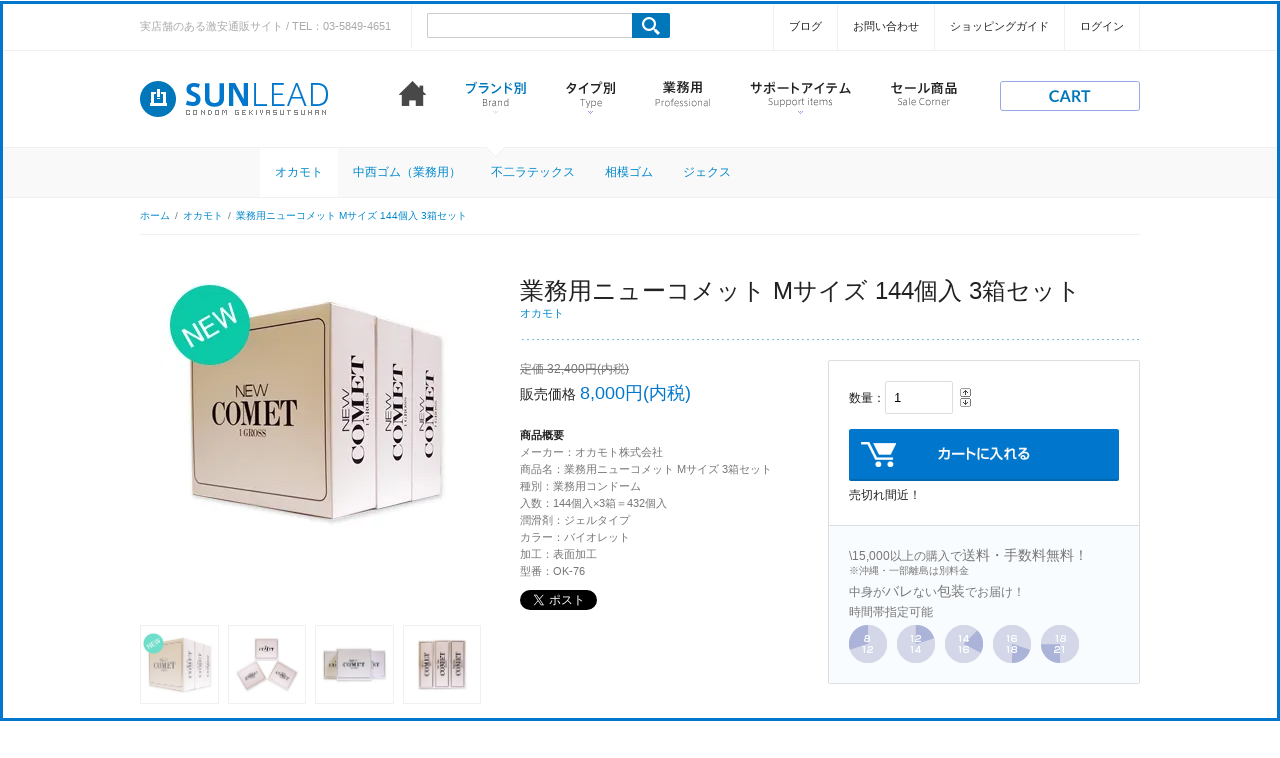

--- FILE ---
content_type: text/html; charset=EUC-JP
request_url: https://www.sunlead11.com/?pid=18926963
body_size: 6948
content:
<!DOCTYPE html PUBLIC "-//W3C//DTD XHTML 1.0 Transitional//EN" "http://www.w3.org/TR/xhtml1/DTD/xhtml1-transitional.dtd">
<html xmlns:og="http://ogp.me/ns#" xmlns:fb="http://www.facebook.com/2008/fbml" xmlns:mixi="http://mixi-platform.com/ns#" xmlns="http://www.w3.org/1999/xhtml" xml:lang="ja" lang="ja" dir="ltr">
<head>
<meta http-equiv="content-type" content="text/html; charset=euc-jp" />
<meta http-equiv="X-UA-Compatible" content="IE=edge,chrome=1" />
<title>業務用ニューコメット Mサイズ 144個入 3箱セット - コンドーム激安通販SUNLEAD</title>
<meta name="Keywords" content="ニューコメット Mサイズ,コンドーム,オカモト,激安,通販,業務用" />
<meta name="Description" content="オンライン通販のコンドーム激安通販SUNLEAD公式サイトなら、業務用ニューコメット Mサイズ 144個入 3箱セットを定価の「75%～80％OFF！！」の激安価格にて販売中。当ショップは実店舗もございますのでどこよりも安く安心してご購入頂けます。" />
<meta name="Author" content="SUNLEAD" />
<meta name="Copyright" content="Copyright 2014 SUNLEAD All rights reserved." />
<meta http-equiv="content-style-type" content="text/css" />
<meta http-equiv="content-script-type" content="text/javascript" />
<link rel="stylesheet" href="https://img12.shop-pro.jp/PA01063/129/css/10/index.css?cmsp_timestamp=20250818202824" type="text/css" />

<link rel="alternate" type="application/rss+xml" title="rss" href="https://www.sunlead11.com/?mode=rss" />
<link rel="alternate" media="handheld" type="text/html" href="https://www.sunlead11.com/?prid=18926963" />
<link rel="shortcut icon" href="https://img12.shop-pro.jp/PA01063/129/favicon.ico?cmsp_timestamp=20260101182018" />
<script type="text/javascript" src="//ajax.googleapis.com/ajax/libs/jquery/1.7.2/jquery.min.js" ></script>
<meta property="og:title" content="業務用ニューコメット Mサイズ 144個入 3箱セット - コンドーム激安通販SUNLEAD" />
<meta property="og:description" content="オンライン通販のコンドーム激安通販SUNLEAD公式サイトなら、業務用ニューコメット Mサイズ 144個入 3箱セットを定価の「75%～80％OFF！！」の激安価格にて販売中。当ショップは実店舗もございますのでどこよりも安く安心してご購入頂けます。" />
<meta property="og:url" content="https://www.sunlead11.com?pid=18926963" />
<meta property="og:site_name" content="コンドームの激安通販サイト SUNLEAD" />
<meta property="og:image" content="https://img12.shop-pro.jp/PA01063/129/product/18926963.jpg"/>
<meta property="og:type" content="product" />
<meta property="product:price:amount" content="8000" />
<meta property="product:price:currency" content="JPY" />
<meta property="product:product_link" content="https://www.sunlead11.com?pid=18926963" />
<link href="https://plus.google.com/115142140702159851648" rel="publisher" />
<meta name="viewport" content="width=1200, maximum-scale=1.0, user-scalable=yes">
<script>
  var Colorme = {"page":"product","shop":{"account_id":"PA01063129","title":"\u30b3\u30f3\u30c9\u30fc\u30e0\u306e\u6fc0\u5b89\u901a\u8ca9\u30b5\u30a4\u30c8 SUNLEAD"},"basket":{"total_price":0,"items":[]},"customer":{"id":null},"inventory_control":"product","product":{"shop_uid":"PA01063129","id":18926963,"name":"\u696d\u52d9\u7528\u30cb\u30e5\u30fc\u30b3\u30e1\u30c3\u30c8 M\u30b5\u30a4\u30ba 144\u500b\u5165 3\u7bb1\u30bb\u30c3\u30c8","model_number":"OK-76","stock_num":1,"sales_price":8000,"sales_price_including_tax":8000,"variants":[],"category":{"id_big":465387,"id_small":0},"groups":[{"id":1271954}],"members_price":8000,"members_price_including_tax":8000}};

  (function() {
    function insertScriptTags() {
      var scriptTagDetails = [];
      var entry = document.getElementsByTagName('script')[0];

      scriptTagDetails.forEach(function(tagDetail) {
        var script = document.createElement('script');

        script.type = 'text/javascript';
        script.src = tagDetail.src;
        script.async = true;

        if( tagDetail.integrity ) {
          script.integrity = tagDetail.integrity;
          script.setAttribute('crossorigin', 'anonymous');
        }

        entry.parentNode.insertBefore(script, entry);
      })
    }

    window.addEventListener('load', insertScriptTags, false);
  })();
</script>
</head>
<body>
<meta name="colorme-acc-payload" content="?st=1&pt=10029&ut=18926963&at=PA01063129&v=20260120142624&re=&cn=6be2bc6b332bdb42dc76c83d93f9a679" width="1" height="1" alt="" /><script>!function(){"use strict";Array.prototype.slice.call(document.getElementsByTagName("script")).filter((function(t){return t.src&&t.src.match(new RegExp("dist/acc-track.js$"))})).forEach((function(t){return document.body.removeChild(t)})),function t(c){var r=arguments.length>1&&void 0!==arguments[1]?arguments[1]:0;if(!(r>=c.length)){var e=document.createElement("script");e.onerror=function(){return t(c,r+1)},e.src="https://"+c[r]+"/dist/acc-track.js?rev=3",document.body.appendChild(e)}}(["acclog001.shop-pro.jp","acclog002.shop-pro.jp"])}();</script>
<span id="brt"></span>
<span id="brb"></span>
<span id="brl"></span>
<span id="brr"></span>


<div class="outside bdf5" id="tops">
<div id="headT">
<p>実店舗のある激安通販サイト / TEL：03-5849-4651</p>
<ul>
	<li><a href="http://blog.sunlead11.com/">ブログ</a></li>
	<li><a href="https://sunlead.shop-pro.jp/customer/inquiries/new">お問い合わせ</a></li>
	<li><a href="./?mode=f2">ショッピングガイド</a></li>
	<li><a href="https://www.sunlead11.com/?mode=login&shop_back_url=https%3A%2F%2Fwww.sunlead11.com%2F">ログイン</a></li>
</ul>
<form action="" method="GET" id="search"><input type="hidden" name="mode" value="srh" /><input type="text" class="key flat" name="keyword"> <input type="submit" value="検索" class="icon" /></form>
</div>
</div>


<div class="outside2 cf">
<div id="headM">
<h1><a href="./" title="コンドーム激安通販 SUNLEAD">コンドーム激安通販 SUNLEAD</a></h1>
<ul id="gnav">
  <li id="li1"><a href="./" title="ホーム">ホーム</a></li>
  <li id="li2" class="active"><a href="#bxA" title="ブランド別">ブランド別</a><i></i></li>
  <li id="li3"><a href="#bxB" title="タイプ別">タイプ別</a><i></i></li>
  <li id="li4"><a href="./?mode=grp&gid=1271954" title="業務用コンドーム">業務用コンドーム</a></li>
  <li id="li5"><a href="#bxD" title="サポートアイテム">サポートアイテム</a><i></i></li>
  <li id="li6"><a href="./?mode=grp&gid=1013174" title="セール商品">セール商品</a></li>
</ul>
<div class="cart" title="カート"><a href="https://www.sunlead11.com/cart/proxy/basket?shop_id=PA01063129&shop_domain=sunlead11.com">cart</a><span>0 items</span></div>
</div>
</div>

<div id="bxA" class="out bxA">
<div class="mwat">
<ul>
  <li><a href="./?mode=cate&cbid=465387&csid=0" class="current">オカモト</a></li>
  <li><a href="./?mode=cate&cbid=465381&csid=0">中西ゴム（業務用）</a></li>
  <li><a href="./?mode=cate&cbid=465386&csid=0">不二ラテックス</a></li>
  <li><a href="./?mode=cate&cbid=465391&csid=0">相模ゴム</a></li>
  <li><a href="./?mode=cate&cbid=701363&csid=0">ジェクス</a></li>
</ul>
</div>
</div>

<div id="bxB" class="out">
<div class="mwat">
<ul>
	<li><a href="./?mode=grp&gid=997413">薄いコンドーム</a></li>
	<li><a href="./?mode=grp&gid=997506">厚いコンドーム(早漏対応)</a></li>
	<li><a href="./?mode=grp&gid=997508">サイズ別</a></li>
	<li><a href="./?mode=grp&gid=997533">刺激を求める</a></li>
	<li><a href="./?mode=grp&gid=997531">女性に人気</a></li>
	<li><a href="./?mode=grp&gid=76677">まとめ買い</a></li>
</ul>
</div>
</div>

<div id="bxD" class="out">

<div class="mwat">
<ul>
	<li><a href="./?mode=cate&cbid=465393&csid=0">潤滑ゼリー</a></li>
	<li><a href="./?mode=cate&csid=0&cbid=1839417">洗浄アイテム</a></li>
</ul>
</div>
</div>



<div class="box pb20">

<div id="bread" class="mb20"><a href="./">ホーム</a>&ensp;/&ensp;<a href='?mode=cate&cbid=465387&csid=0'>オカモト</a>&ensp;/&ensp;<a href='?pid=18926963'>業務用ニューコメット Mサイズ 144個入 3箱セット</a></div>


<div class="rbx">
<div class="h2bx">
<h2 class="h2">業務用ニューコメット Mサイズ 144個入 3箱セット<br /><a href='?mode=cate&cbid=465387&csid=0' class="fs11">オカモト</a></h2>
</div>


<div id="slbx">
<dl class="dxn">
	<dt>定価 32,400円(内税)</dt>
	<dd>販売価格 <span>8,000円(内税)</span></dd>
</dl>
</div>


<form name="product_form" method="post" action="https://www.sunlead11.com/cart/proxy/basket/items/add">
<div id="ctbx">
<ul>
	<li class="mb15">
	<table>
		<tr>
			<th>数量：<input type="text" name="product_num" value="1" /></th>
			<td><a href="javascript:f_change_num2(document.product_form.product_num,'1',1,1);"><img src="https://img.shop-pro.jp/common/nup.gif"></a><br /><a href="javascript:f_change_num2(document.product_form.product_num,'0',1,1);"><img src="https://img.shop-pro.jp/common/ndown.gif"></a></td>
		</tr>
	</table>
	</li>
	<li><input type="image" src="//img12.shop-pro.jp/PA01063/129/etc/cart1.png" id="li1" class="rp" value="カートへ入れる" /><p class="pt5">売切れ間近！</p>
  <div></div>
  </li>
</ul>
<ul class="op">
	<li class="mb5">\15,000以上の購入で<span>送料・手数料無料！</span><div class="fs10">※沖縄・一部離島は別料金</div></li>
	<li class="mb5">中身が<span>バレ</span>ない<span>包装</span>でお届け！</li>
	<li>時間帯指定可能<p id="icon" title="指定可能時間帯"></p></li>
</ul>
</div>

<input type="hidden" name="user_hash" value="c708bd49d7236341945ee3826dd43314"><input type="hidden" name="members_hash" value="c708bd49d7236341945ee3826dd43314"><input type="hidden" name="shop_id" value="PA01063129"><input type="hidden" name="product_id" value="18926963"><input type="hidden" name="members_id" value=""><input type="hidden" name="back_url" value="https://www.sunlead11.com/?pid=18926963"><input type="hidden" name="reference_token" value="ea832f6c25904c6d9ea538105ae7530a"><input type="hidden" name="shop_domain" value="sunlead11.com">
</form>

</div>


<dl id="gdx">
	<dt><img itemprop="image" src="https://img12.shop-pro.jp/PA01063/129/product/18926963.jpg" width="310" height="310" /></dt>
	<dd><p><a href="https://img12.shop-pro.jp/PA01063/129/product/18926963.jpg"><img itemprop="image" src="https://img12.shop-pro.jp/PA01063/129/product/18926963.jpg" width="67" alt="" /></a></p><span class="fs10 db pt5"></span></dd>
	<dd><p><a href="https://img12.shop-pro.jp/PA01063/129/product/18926963_o1.jpg"><img itemprop="image" src="https://img12.shop-pro.jp/PA01063/129/product/18926963_o1.jpg" width="67" alt="" /></a></p><span class="fs10 db pt5"></span></dd>
	<dd><p><a href="https://img12.shop-pro.jp/PA01063/129/product/18926963_o2.jpg"><img itemprop="image" src="https://img12.shop-pro.jp/PA01063/129/product/18926963_o2.jpg" width="67" alt="" /></a></p><span class="fs10 db pt5"></span></dd>
	<dd><p><a href="https://img12.shop-pro.jp/PA01063/129/product/18926963_o3.jpg"><img itemprop="image" src="https://img12.shop-pro.jp/PA01063/129/product/18926963_o3.jpg" width="67" alt="" /></a></p><span class="fs10 db pt5"></span></dd>
</dl>


<div class="h2bx clb">
<h2 class="h2_8">商品説明</h2>
</div>

<ul class="ux2">
  <li>お待たせいたしました！！お客様のご要望にお答えしてついに「業務用ニューコメット Mサイズ」が3箱セットになって販売です！！ しかもお値段を下げてのご提供です♪ 通常の「業務用ニューコメット Mサイズ」を1個購入するよりさらにお買い得です。</li>
  <li>ホテル業界などで多く使われている、オカモト製の定番業務用商品です。業務用コンドームのなかでももっとも品質が高い事でも有名なオカモト社の商品ですので、品質、耐久性も高く安心してご使用いただけます。</li>
  <li>当然、商品価格が安くても厳しいJIS規格に基づいて製造しているので、安心してご使用いただけます。</li>
  <li class="mb10">白いパッケージに「NEW COMET」のイラストが目印です！！　定価31,500円(内税)がなんと⇒6,850円(内税)と超コストパフォーマンスに優れた商品ですのでぜひこの機会にGETしましょう♪</li>
  <li><a href="http://www.sunlead11.com/?pid=11839193">ニューコメット Mサイズ 144個入はこちら&ensp;&raquo;</a></li>
</ul>
<div id="srbx">
<dl class="op">
	<dt>注意事項</dt>
	<dd>この製品は、取扱説明書を必ず読んでからご使用ください。</dd>
	<dd>商品写真の色はパソコン及びスマートフォンなどの画面の性質上、実際の色と異なって見える場合がありますのでご注意ください。</dd>
	<dd>また、当サイトの写真の使用期限つきましては写真撮影時の日付になりますので、お客様へお送りする「業務用ニューコメット Mサイズ 3箱セット」は新しい商品になります。</dd>
	<dd><a href="javascript:gf_OpenNewWindow('https://secure.shop-pro.jp/?mode=sk&aid=PA01063129&tid=10&shop_id=PA01063129', 'law', 'width=600:height=500');">特定商取引法に基づく表記 (返品など) &raquo;</a></dd>
</dl>
</div>

<dl class="dx5">
	<dt>商品概要</dt>
  <dd>メーカー：オカモト株式会社</dd>
  <dd>商品名：業務用ニューコメット Mサイズ 3箱セット</dd>
  <dd>種別：業務用コンドーム</dd>
  <dd>入数：144個入×3箱＝432個入</dd>
  <dd>潤滑剤：ジェルタイプ</dd>
  <dd>カラー：バイオレット</dd>
  <dd>加工：表面加工</dd>
	<dd>型番：OK-76</dd>
	<dd>
	<ul id="snbx">
		<li id="li1"><a href="https://twitter.com/share" class="twitter-share-button">Tweet</a></li>
	  <li><div class="g-plusone" data-size="medium"></div></li>
	  <li><a href="https://b.hatena.ne.jp/entry/http://www.sunlead11.com/?pid=18926963" class="hatena-bookmark-button" data-hatena-bookmark-title="コンドーム激安通販SUNLEAD" data-hatena-bookmark-layout="simple-balloon" title="このエントリーをはてなブックマークに追加"><img src="https://b.st-hatena.com/images/entry-button/button-only@2x.png" alt="このエントリーをはてなブックマークに追加" width="20" height="20" style="border: none;" /></a></li>
	</ul>
	</dd>
</dl>

<script>
$(function(){
  $('.dx5').appendTo('#slbx');
});
</script>

</div>
</div>


<div class="box">
<div class="w1030 pb20">


<div class="lbx">
<div class="h2bx clb">
<h2 class="h2_9" title="この商品を買った人はこんな商品も買ってます">この商品を買った人はこんな商品も買ってます</h2>
</div>

</div>


<div class="rsbx">
<div class="h2bx">
<h2 class="h2_11" title="セールコンドーム＆商品">セールコンドーム＆商品</h2>
</div>

<dl class="dx2 wdx">
	<dt><a href="?pid=88513612"><img src="https://img12.shop-pro.jp/PA01063/129/product/88513612_th.jpg?20150403225831" alt="オカモトゼロワン" width="100" height="100" /><span>オカモトゼロワン</span></a></dt>
	<dd>
	<ul>
		<li class="cl22 mt5">PRICE：800円(内税)</li>
	</ul>
	</dd>
</dl>
<dl class="dx2 wdx">
	<dt><a href="?pid=11881080"><img src="https://img12.shop-pro.jp/PA01063/129/product/11881080_th.jpg" alt="ハーベストシュアー Mサイズ 144個入" width="100" height="100" /><span>ハーベストシュアー Mサイズ 144個入</span></a></dt>
	<dd>
	<ul>
		<li class="cl22 mt5">PRICE：2,300円(内税)</li>
	</ul>
	</dd>
</dl>
</div>


<div class="h2bx clb pt10">
<h2 class="h2_10" title="スタッフおすすめ商品">スタッフおすすめ商品</h2>
</div>

<dl class="dx2 wdx">
	<dt><a href="?pid=160592211"><img src="https://img12.shop-pro.jp/PA01063/129/product/160592211_th.jpg?cmsp_timestamp=20210607190032" alt="SKYN 5個入" width="100" height="100" /><span>SKYN 5個入</span></a></dt>
	<dd>
	<ul>
		<li class="cl22 mt5"><p class="soldout">SOLD OUT</p></li>
	</ul>
	</dd>
</dl>
<dl class="dx2 wdx">
	<dt><a href="?pid=160592293"><img src="https://img12.shop-pro.jp/PA01063/129/product/160592293_th.jpg?cmsp_timestamp=20210607190623" alt="SKYN エクストラルブ 10個入" width="100" height="100" /><span>SKYN エクストラルブ 10個入</span></a></dt>
	<dd>
	<ul>
		<li class="cl22 mt5"><p class="soldout">SOLD OUT</p></li>
	</ul>
	</dd>
</dl>
<dl class="dx2 wdx">
	<dt><a href="?pid=23659718"><img src="https://img12.shop-pro.jp/PA01063/129/product/23659718_th.jpg?20101003022642" alt="うすさ均一 0.02EX 12個入り" width="100" height="100" /><span>うすさ均一 0.02EX 12個入り</span></a></dt>
	<dd>
	<ul>
		<li class="cl22 mt5">PRICE：1,300円(内税)</li>
	</ul>
	</dd>
</dl>
<dl class="dx2 wdx">
	<dt><a href="?pid=18601750"><img src="https://img12.shop-pro.jp/PA01063/129/product/18601750_th.jpg" alt="グラマラスバタフライ ホット 003" width="100" height="100" /><span>グラマラスバタフライ ホット 003</span></a></dt>
	<dd>
	<ul>
		<li class="cl22 mt5"><p class="soldout">SOLD OUT</p></li>
	</ul>
	</dd>
</dl>
<dl class="dx2 wdx">
	<dt><a href="?pid=11839442"><img src="https://img12.shop-pro.jp/PA01063/129/product/11839442_th.jpg" alt="ニューシルク Lサイズ 144個入" width="100" height="100" /><span>ニューシルク Lサイズ 144個入</span></a></dt>
	<dd>
	<ul>
		<li class="cl22 mt5">PRICE：3,700円(内税)</li>
	</ul>
	</dd>
</dl>




</div>
</div>


<div class="h2bx h2_op">
<div class="wma">
<h2 class="h2_7" title="最近チェックした商品">Viewed Products 最近チェックした商品</h2>
</div>
</div>




<div class="box">
<div class="w1030 pb60">
<ul class="bnrs">
	<li><a href="/?mode=f1"><img src="https://img12.shop-pro.jp/PA01063/129/etc/bnr11.png" alt="コンドーム辞典" /></a></li>
	<li><a href="/?mode=f15"><img src="https://img12.shop-pro.jp/PA01063/129/etc/bnr12.png" alt="オカモトセール" /></a></li>
	<li><a href="/?mode=f6"><img src="https://img12.shop-pro.jp/PA01063/129/etc/bnr13.png" alt="コンドームの歴史" /></a></li>
	<li><a href="/?mode=f5"><img src="https://img12.shop-pro.jp/PA01063/129/etc/bnr14.jpg" alt="性感染症（STD）の正しい知識" /></a></li>
</ul>
</div>
</div>


<div class="outside bk98 pt40 pb40 ofv">
<div class="box pl ofv cf">
<div id="pagetop2"><a href="#tops" title="pagetop">pagetop</a></div>

<dl class="dx4">
	<dt title="コンドーム激安通販SUNLEAD">コンドーム激安通販SUNLEAD</dt>
	<dd class="fs11">株式会社SUNLEAD<br />店舗住所 東京都台東区千束3-12-11 1F<br />TEL : 03-5849-4651<br />Mail : <a href="mailto:&#105;&#110;&#102;&#111;&#64;&#115;&#117;&#110;&#108;&#101;&#97;&#100;&#49;&#49;&#46;&#99;&#111;&#109;">info@sunlead11.com</a><br />営業日：月～土 祝祭日／休日：日曜日<br />営業時間：10：30～18：00</dd>
  <dd class="fs11">メールでのお問合せ・ご注文が休日の場合、<br />返信・発送は翌日となります。ご了承下さいませ。</dd>
  <dd id="cards" title="クレジットカード">クレジットカード</dd>
</dl>
<dl class="dx3">
	<dt>メニュー</dt>
	<dd><a href="./">-ホーム</a></dd>
	<dd><a href="./?mode=f2">-ショッピングガイド</a></dd>
	<dd><a href="http://blog.sunlead11.com/">-ショップブログ</a></dd>
	<dd><a href="https://sunlead.shop-pro.jp/customer/inquiries/new">-お問い合わせ</a></dd>
	<dd><a href="https://www.sunlead11.com/customer/signup/new">-新規会員登録</a></dd>
	<dd><a href="https://www.sunlead11.com/cart/proxy/basket?shop_id=PA01063129&shop_domain=sunlead11.com">-カートを見る</a></dd>
</dl>
<dl class="dx3">
	<dt>ブランド別&業務用</dt>
	<dd><a href="./?mode=cate&cbid=465387&csid=0">-オカモト</a></dd>
	<dd><a href="./?mode=cate&cbid=465381&csid=0">-中西ゴム（業務用）</a></dd>
	<dd><a href="./?mode=cate&cbid=465386&csid=0">-不二ラテックス</a></dd>
	<dd><a href="./?mode=cate&cbid=465391&csid=0">-相模ゴム</a></dd>
	<dd><a href="./?mode=cate&cbid=701363&csid=0">-ジェクス</a></dd>
	<dd><a href="./?mode=grp&gid=1271954">-業務用コンドーム</a></dd>
</dl>
<dl class="dx3 w140">
	<dt>タイプ別</dt>
	<dd><a href="./?mode=grp&gid=997413">-薄いコンドーム</a></dd>
	<dd><a href="./?mode=grp&gid=997506">-厚いコンドーム(早漏対応)</a></dd>
	<dd><a href="./?mode=grp&gid=997508">-サイズ別</a></dd>
	<dd><a href="./?mode=grp&gid=997533">-刺激を求める</a></dd>
	<dd><a href="./?mode=grp&gid=997531">-女性に人気</a></dd>
	<dd><a href="./?mode=grp&gid=76677">-まとめ買い</a></dd>
</dl>
<dl class="dx3 w125">
	<dt>サポートアイテム&<br />セール商品</dt>
	<dd><a href="./?mode=cate&cbid=465393&csid=0">-潤滑ゼリー</a></dd>
	<dd><a href="./?mode=cate&csid=0&cbid=1839417">-洗浄アイテム</a></dd>
	<dd><a href="./?mode=grp&gid=1013174">-セール商品</a></dd>
</dl>
<dl class="dx3 w190 mr0">
	<dt>その他</dt>
	<dd><a href="./?mode=sk">-特定商取引法に基づく表記(返品など)</a></dd>
	<dd><a href="./?mode=privacy">-プライバシーポリシー</a></dd>
	<dd><a href="./?mode=cate&cbid=830842&csid=0">-入荷予定商品</a></dd>
	<dd><a href="./?mode=f7">-ニュース一覧</a></dd>
	<dd><a href="./?mode=f1">-コンドーム辞典</a></dd>
	<dd><a href="./?mode=f4">-サイトマップ</a></dd>
</dl>
<p id="copy">Copyright &copy; <script type="text/javascript">myDate = new Date();myYear = myDate.getFullYear();document.write(myYear);</script> SUNLEAD. All rights reserved.</p>

</div>
</div>


<script type="text/javascript" src="https://wp.inter-brains.jp/_sljs/global.js"></script>
<script type="text/javascript" src="https://www.sunlead11.com/js/cart.js" ></script>
<script type="text/javascript" src="https://www.sunlead11.com/js/async_cart_in.js" ></script>
<script type="text/javascript" src="https://www.sunlead11.com/js/product_stock.js" ></script>
<script type="text/javascript" src="https://www.sunlead11.com/js/js.cookie.js" ></script>
<script type="text/javascript" src="https://www.sunlead11.com/js/favorite_button.js" ></script>
</body></html>

--- FILE ---
content_type: text/html; charset=utf-8
request_url: https://accounts.google.com/o/oauth2/postmessageRelay?parent=https%3A%2F%2Fwww.sunlead11.com&jsh=m%3B%2F_%2Fscs%2Fabc-static%2F_%2Fjs%2Fk%3Dgapi.lb.en.2kN9-TZiXrM.O%2Fd%3D1%2Frs%3DAHpOoo_B4hu0FeWRuWHfxnZ3V0WubwN7Qw%2Fm%3D__features__
body_size: 159
content:
<!DOCTYPE html><html><head><title></title><meta http-equiv="content-type" content="text/html; charset=utf-8"><meta http-equiv="X-UA-Compatible" content="IE=edge"><meta name="viewport" content="width=device-width, initial-scale=1, minimum-scale=1, maximum-scale=1, user-scalable=0"><script src='https://ssl.gstatic.com/accounts/o/2580342461-postmessagerelay.js' nonce="gvvOt-Y7vwihkjeqvxBfgg"></script></head><body><script type="text/javascript" src="https://apis.google.com/js/rpc:shindig_random.js?onload=init" nonce="gvvOt-Y7vwihkjeqvxBfgg"></script></body></html>

--- FILE ---
content_type: text/css
request_url: https://img12.shop-pro.jp/PA01063/129/css/10/index.css?cmsp_timestamp=20250818202824
body_size: 38430
content:
/* Welcome to Compass. In this file you should write your main styles. (or centralize your imports) Import this file using the following HTML or equivalent: <link href="/stylesheets/screen.css" media="screen, projection" rel="stylesheet" type="text/css" /> */
/* Compass Module
--------------------------------------- */
html, body, div, span, applet, object, iframe, h1, h2, h3, h4, h5, h6, p, blockquote, pre, a, abbr, acronym, address, big, cite, code, del, dfn, em, img, ins, kbd, q, s, samp, small, strike, strong, sub, sup, tt, var, b, u, i, center, dl, dt, dd, ol, ul, li, fieldset, form, label, legend, table, caption, tbody, tfoot, thead, tr, th, td, article, aside, canvas, details, embed, figure, figcaption, footer, header, hgroup, menu, nav, output, ruby, section, summary, time, mark, audio, video { margin: 0; padding: 0; border: 0; font: inherit; font-size: 100%; vertical-align: baseline; }
html { line-height: 1; }
ol, ul { list-style: none; }
table { border-collapse: collapse; border-spacing: 0; }
caption, th, td { text-align: left; font-weight: normal; vertical-align: middle; }
q, blockquote { quotes: none; }
q:before, q:after, blockquote:before, blockquote:after { content: ""; content: none; }
a img { border: none; }
article, aside, details, figcaption, figure, footer, header, hgroup, menu, nav, section, summary { display: block; }

/* Html&Body
--------------------------------------- */
html { font-size: 62.5%; }
body { color: #777; font-size: 12px; line-height: 1.6; font-family: "メイリオ","Meiryo","ヒラギノ角ゴ Pro W3","Hiragino Kaku Gothic Pro","ＭＳ Ｐゴシック","MS PGothic",Helvetica,Arial,Sans-Serif;  -webkit-text-size-adjust: 100%; }
img { vertical-align: bottom; }
#brt, #brb, #brl, #brr { position: fixed; z-index: 999; display: block; opacity: 0; filter: alpha(opacity=0); -ms-filter: "alpha(opacity=0)"; }
#brt { width: 100%; top: 0; border-top: 3px solid #0077cc; }
#brb { width: 100%; bottom: 0; border-bottom: 3px solid #0077cc; }
#brl { height: 100%; top:-30px; left: 0; padding-bottom:30px; left: 0; border-left: 3px solid #0077cc; }
#brr { height: 100%; top:-30px; right: 0; padding-bottom:30px; border-right: 3px solid #0077cc; }
#gmo_CMSPbar { z-index: 1!important; position: relative!important; }

/* Link
--------------------------------------- */
a { font-size: 12px; font-size: 1.2rem; color: #0088cc; text-decoration: none; outline: none; }
a:hover { text-decoration: underline; }
dd::selection, dd::-moz-selection, li::selection, li::-moz-selection { background: #edf65d; }

/* Mixin
--------------------------------------- */
.outside, #headT, .out, .out ul, .box, .outpt, .ux1 li, .w1030, .w1000, .dx, .h2bx, .lbx, .rsbx, .bx230 li, #carousel1, #carousel2, #ux2, .skdx dl, .nldx dl { overflow: hidden; }
#headT, #headM, .mwat, .box, .skdx dl, .f1 { margin: 0 auto; }
.icon, #headM h1 a, .fh1 a, #headM #li1 a, #headM #li1, #headM #li1_o, #headM #li2 a, #headM #li2, #headM #li2_o, #headM #li3 a, #headM #li3, #headM #li3_o, #headM #li4 a, #headM #li4, #headM #li4_o, #headM #li5 a, #headM #li5, #headM #li5_o, #headM #li6 a, #headM #li6, #headM #li6_o, #headM .active i, .cart a, .cart, .dx6 #dt1 a, .dx6 #dt2 a, .dx6 #dt3 a, .dx6 #dt4 a, .dx6 #dt5 a, .dx4 dt, #cards, #pagetop a, #pagetop2 a, #pagetopTop a, .h2_7 { background-image: url('https://img12.shop-pro.jp/PA01063/129/etc/global.png'); background-repeat: no-repeat; text-indent: -99999px; display: block; }
.outpt #anim_text_1, .outpt #anim_text_2, .outpt #anim_text_3, .h2_1, #sns #li1 a, #sns #li2 a, .h2_2, .h2_3, .h2_4, .h2_6, .bx230 h2, .bx230 #i1, .bx230 #i2, .bx230 #i3, .bx230 #i4, .bx230 #i5, .h2_5, #carousel1 #li1, #carousel1 #li2, #carousel1 #li3, #carousel1 #li4, #carousel1 #li5, #carousel1 #li6 { background-image: url('https://img12.shop-pro.jp/PA01063/129/etc/first.png'); background-repeat: no-repeat; text-indent: -99999px; display: block; }
.h2bx .h1_1, .h2bx .h1_2, .h2bx .h1_3, .h2bx .h1_4, .h2bx .h1_5, .h2bx .h1_6, .h2bx .h1_7, .h2bx .h1_8, .h2bx .h1_9, .h2bx .h1_10, .h2bx .h1_11, .h2bx .h1_12, .h2bx .h1_13, .h2bx .h1_14, .h2bx .h1_15, .h2bx .h1_16, .h2bx .h1_17, .h2bx .h1_18, .h2bx .h1_19, .h2bx .h1_20, .h2bx .h1_21, .h2bx .h1_22, .h2bx .h1_23, .h2bx .h2_8, .h2bx .h2_9, .h2bx .h2_10, .h2bx .h2_11, #lnav #li1 a, #lnav #li2 a, #lnav #li3 a, #lnav #li1, #lnav #li1_o, #lnav #li2, #lnav #li2_o, #lnav #li3, #lnav #li3_o, #ux2 h2, #ux2 .h2_2, #ux2 .h2_3, #ux2 .h2_4, #ux2 .h2_5, #ux2 .h2_6, #ux2 .h2_7, #ctbx .op p, .ux3 #time, .tb1_op #card { background-image: url('https://img12.shop-pro.jp/PA01063/129/etc/common.png'); background-repeat: no-repeat; text-indent: -99999px; display: block; }

/* Header
--------------------------------------- */
.outside,.outside2 { min-width: 1000px; }
.outside2 { padding: 30px 0; position: relative; z-index: 99; border-bottom: 1px solid #f0f0f0; }
.bdf5 { border-bottom: 1px solid #f0f0f0; }

/* Headt */
#headT { width: 1000px; font-size: 11px; font-size: 1.1rem; }
#headT p { padding: 18px 20px 13px 0; color: #aaa; float: left; border-right: 1px solid #f0f0f0; }
#headT p a { color: #aaa; }
#headT ul { float: right; border-left: 1px solid #f0f0f0; }
#headT li { float: left; border-right: 1px solid #f0f0f0; }
#headT li a { padding: 18px 15px 15px; color: #222; font-size: 11px; font-size: 1.1rem; display: block; }
#headT li a:hover { color: #0077cc; background: #f8fcff; text-decoration: none; }
#search { width: 250px; float: left; padding: 13px 15px 0; }
.flat { width: 200px; height: 19px; padding: 2px; float: left; border: 1px solid #ccc; border-right: none; -webkit-border-radius: 2px 0 0 2px; -moz-border-radius: 2px 0 0 2px; -ms-border-radius: 2px 0 0 2px; -o-border-radius: 2px 0 0 2px; border-radius: 2px 0 0 2px; }
.icon { background-position: 0 -1121px; height: 25px; width: 38px; -webkit-background-size: 206px auto; background-size: 206px auto; cursor:pointer; border: none; }

/* Headm */
#headM h1 a, .fh1 a { margin: 0 30px 0 0; float: left; background-position: 0 -613px; height: 36px; width: 189px; -webkit-background-size: 206px auto; background-size: 206px auto; }
#headM { width: 1000px; }
#headM ul { width: 598px; float: left; position: relative; }
#headM li { margin: 0 0 0 40px; float: left; position: relative; }
#headM #li1 a { background-position: 0 -1179px; height: 33px; width: 27px; -webkit-background-size: 206px auto; background-size: 206px auto; }
#headM #li1, #headM #li1_o { background-position: 0 -1146px; height: 33px; width: 27px; -webkit-background-size: 206px auto; background-size: 206px auto; }
#headM #li2 a { background-position: 0 -916px; height: 33px; width: 60px; -webkit-background-size: 206px auto; background-size: 206px auto; }
#headM #li2, #headM #li2_o { background-position: 0 -883px; height: 33px; width: 60px; -webkit-background-size: 206px auto; background-size: 206px auto; }
#headM #li3 a { background-position: 0 -949px; height: 33px; width: 49px; -webkit-background-size: 206px auto; background-size: 206px auto; }
#headM #li3, #headM #li3_o { background-position: 0 -982px; height: 33px; width: 49px; -webkit-background-size: 206px auto; background-size: 206px auto; }
#headM #li4 a { background-position: 0 -751px; height: 33px; width: 55px; -webkit-background-size: 206px auto; background-size: 206px auto; }
#headM #li4, #headM #li4_o { background-position: 0 -784px; height: 33px; width: 55px; -webkit-background-size: 206px auto; background-size: 206px auto; }
#headM #li5 a { background-position: 0 -685px; height: 33px; width: 101px; -webkit-background-size: 206px auto; background-size: 206px auto; }
#headM #li5, #headM #li5_o { background-position: 0 -718px; height: 33px; width: 101px; -webkit-background-size: 206px auto; background-size: 206px auto; }
#headM #li6 a { background-position: 0 -817px; height: 33px; width: 66px; -webkit-background-size: 206px auto; background-size: 206px auto; }
#headM #li6, #headM #li6_o { background-position: 0 -850px; height: 33px; width: 66px; -webkit-background-size: 206px auto; background-size: 206px auto; }
#headM .active a { opacity: 0 !important; filter: alpha(opacity=0) !important; opacity: 0 !important; }
#headM .active i { margin: 0 0 0 -10px; position: absolute; top: 66px; left: 50%; z-index: 99; background-position: 0 -1212px; height: 10px; width: 19px; -webkit-background-size: 206px auto; background-size: 206px auto; }
.cart a { float: right; background-position: 0 -1015px; height: 30px; width: 140px; -webkit-background-size: 206px auto; background-size: 206px auto; }
.cart { float: right; background-position: 0 -1045px; height: 30px; width: 140px; -webkit-background-size: 206px auto; background-size: 206px auto; }

/* HeadB */
.out { background: #f9f9f9; position: relative; z-index: 1; display: none; border-bottom: 1px solid #f0f0f0; }
.out li { float: left; }
.out a { padding: 15px; display: block; }
.out a:hover { background: #fff; text-decoration: none; }
.out .current { background: #fff; text-decoration: none; }
.bxA, .bxB, .bxD { display: block; }
.mwat { width: 1000px; position: relative; z-index: 999; }
#bxA ul, #bxB ul, #bxD ul { position: relative; }
#bxA ul { left: 120px; }
#bxB ul { left: 120px; }
#bxD ul { left: 565px; }
.bkf5 { background: whitesmoke !important; }
.bkf9 { background: #f9f9f9 !important; }

/* Box
--------------------------------------- */
.box { width: 1000px; }

/* Photo */
.outpt { width: 1000px; height: 400px; position: relative; }
.outpt #anim_bg_1, .outpt #anim_text_1, .outpt #anim_text_2, .outpt #anim_text_3, .outpt #anim_text_4 { position: absolute; }
.outpt #anim_bg_1 { left: -534px; }
.outpt #anim_text_1 { right: -461px; top: 90px; background-position: 0 -688px; height: 45px; width: 461px; -webkit-background-size: 461px auto; background-size: 461px auto; }
.outpt #anim_text_2 { right: -453px; top: 150px; background-position: 0 -600px; height: 45px; width: 453px; -webkit-background-size: 461px auto; background-size: 461px auto; }
.outpt #anim_text_3 { right: -389px; top: 210px; background-position: 0 -845px; height: 44px; width: 389px; -webkit-background-size: 461px auto; background-size: 461px auto; }
.outpt #anim_text_4 { right: -300px; top: 270px; height: 50px; width: 300px; }

/* News */
.h2_1 { margin: 0 30px 0 0; float: left; background-position: 0 -776px; height: 69px; width: 141px; -webkit-background-size: 461px auto; background-size: 461px auto; }
.ux1 { width: 758px; float: left; }
.ux1 li { width: 758px; padding: 0 0 10px; }
.ux1 p { width: 100px; float: left; }
.ux1 li >a,.ux1 li div { width: 623px; padding: 0 20px 0 0; float: right; display: block; }
.scroll_area { height: 80px; overflow: auto; outline: none; }

/* Scroll */
.jspContainer { margin: 0 0 -10px; overflow: hidden; position: relative; }
.jspPane { position: absolute; }
.jspVerticalBar { position: absolute; top: 0; right: 0; width: 10px; height: 100%; }
.jspHorizontalBar { position: absolute; bottom: 0; left: 0; width: 100%; height: 10px; }
.jspTrack { background: #dedede; position: relative; }
.jspDrag { background: #0077cc; position: relative; top: 0; left: 0; cursor: pointer; }

/* Sns */
#sns { width: 32px; float: right; }
#sns li { margin: 0 0 15px; }
#sns #li1 a { background-position: 0 -1089px; height: 26px; width: 32px; -webkit-background-size: 461px auto; background-size: 461px auto; }
#sns #li2 a { background-position: 0 -1061px; height: 28px; width: 32px; -webkit-background-size: 461px auto; background-size: 461px auto; }

/* Bx2 */
.w1030 { width: 1030px; }
.w1000 { width: 1000px !important; }
.wma { width: 1000px; margin: 0 auto 20px; }
.bx2 { width: 313.33333px; margin: 0 30px 0 0; float: left; }
.h2_2 { background-position: 0 -733px; height: 43px; width: 254px; -webkit-background-size: 461px auto; background-size: 461px auto; }
.h2_3 { background-position: 0 -932px; height: 43px; width: 190px; -webkit-background-size: 461px auto; background-size: 461px auto; }
.h2_4 { background-position: 0 -975px; height: 43px; width: 168px; -webkit-background-size: 461px auto; background-size: 461px auto; }
.dx { margin: 20px 0 0; padding: 20px 0 0; background: url(https://img12.shop-pro.jp/PA01063/129/etc/bg.png?20140912102807) repeat-x top; }
.dx dt { width: 100px; float: left; }
.dx dd { width: 203.33333px; float: right; }
.bx740 { width: 770px; float: left; }
.h2bx { margin: 0 0 20px; padding: 0 0 20px; background: url(https://img12.shop-pro.jp/PA01063/129/etc/bg.png?20140912102807) repeat-x bottom; }
.h2_op { min-width: 1000px; padding: 0 0 20px; border-bottom: 1px solid #f0f0f0; background: none; }
.red { color: #de5858; }
.w740 { width: 740px !important; }
.h2_6 { background-position: 0 -889px; height: 43px; width: 262px; -webkit-background-size: 461px auto; background-size: 461px auto; }
.dx2 { width: 162.5px; margin: 0 30px 30px 0; float: left; }
.dx2 dt { text-align: center; }
.dx2 dt a { display: block; line-height: 1.4; text-align: center; }
.dx2 dt span { display: block; text-align: left; }
.dx2 dt img { padding: 0 0 10px; }
.imgs { width: 100px; height: 100px; }
.wdx { width: 176px; }

/* Postscript 0903 */
.lbx { width: 588px; float: left; }
.rsbx { width: 412px; float: right; }

/* Bx230 */
.bx230 { width: 230px; float: right; }
.bx230 h2 { background-position: 0 -1018px; height: 43px; width: 96px; -webkit-background-size: 461px auto; background-size: 461px auto; }
.bx230 ul { margin: 20px 0; padding: 20px 0 0; background: url(https://img12.shop-pro.jp/PA01063/129/etc/bg.png?20140912102807) repeat-x top; }
.bx230 i { width: 30px; margin: 10px 0 0; float: left; }
.bx230 #i1 { background-position: 0 -1235px; height: 30px; width: 30px; -webkit-background-size: 461px auto; background-size: 461px auto; }
.bx230 #i2 { background-position: 0 -1175px; height: 30px; width: 30px; -webkit-background-size: 461px auto; background-size: 461px auto; }
.bx230 #i3 { background-position: 0 -1115px; height: 30px; width: 30px; -webkit-background-size: 461px auto; background-size: 461px auto; }
.bx230 #i4 { background-position: 0 -1205px; height: 30px; width: 30px; -webkit-background-size: 461px auto; background-size: 461px auto; }
.bx230 #i5 { background-position: 0 -1145px; height: 30px; width: 30px; -webkit-background-size: 461px auto; background-size: 461px auto; }
.bx230 ul a { width: 190px; padding: 15px 0; display: block; float: right; border-bottom: 1px solid #f0f0f0; }

/* Brand
--------------------------------------- */
.dx6 { width: 170px; margin: 0 30px 0 0; float: left; text-align: center; background: #f9f9f9; }
.dx6 dt a { margin: 0 auto 20px; }
.dx6 #dt1 a { background-position: 0 -246px; height: 108px; width: 84px; -webkit-background-size: 206px auto; background-size: 206px auto; }
.dx6 #dt2 a { background-position: 0 -138px; height: 108px; width: 147px; -webkit-background-size: 206px auto; background-size: 206px auto; }
.dx6 #dt3 a { background-position: 0 -462px; height: 108px; width: 75px; -webkit-background-size: 206px auto; background-size: 206px auto; }
.dx6 #dt4 a { background-position: 0 -30px; height: 108px; width: 127px; -webkit-background-size: 206px auto; background-size: 206px auto; }
.dx6 #dt5 a { background-position: 0 -354px; height: 108px; width: 79px; -webkit-background-size: 206px auto; background-size: 206px auto; }
.dx6 dd { margin: 5px 0 0 0; font-size: 10px; font-size: 1rem; }
.dx6 a { display: block; line-height: 1.3; font-size: 10px; font-size: 1rem; }
.soldout { margin:3px 0 0; padding: 2px; text-align: center; font-size: 10px; font-size: 1rem; background: #f5f5f5; -webkit-border-radius: 2px; -moz-border-radius: 2px; -ms-border-radius: 2px; -o-border-radius: 2px; border-radius: 2px; }

/* Footer
--------------------------------------- */
.bk98 { background: #98a9e9 !important; }
.w125 { width: 125px !important; }
.w140 { width: 140px !important; }
.w190 { width: 190px !important; }
.dx3 { width: 111.11111px; margin: 0 10px 20px 0; float: left; }
.dx3 dt { margin: 0 0 10px; color: #fff; font-size: 11px; font-size: 1.1rem; font-weight: bold; line-height: 1.3; }
.dx3 dd { line-height: 1.8; }
.dx3 a { font-size: 10px; font-size: 1rem; color: #fff; -webkit-transition: all 0.5s; -moz-transition: all 0.5s; -o-transition: all 0.5s; transition: all 0.5s; }
.dx3 a:hover { color: #dedede; }
.dx4 { width: 280px; float: left; color: #fff; }
.dx4 a { color: #fff; }
.dx4 dt { margin: 0 0 10px; background-position: 0 -649px; height: 36px; width: 189px; -webkit-background-size: 206px auto; background-size: 206px auto; }
.dx4 dd { margin: 0 0 5px; font-size: 11px; font-size: 1.1rem; }
#cards { margin: 10px 0 0; background-position: 0 0; height: 30px; width: 198px; -webkit-background-size: 206px auto; background-size: 206px auto; }
#pagetop a, #pagetop2 a, #pagetopTop a { position: absolute; top: -47px; right: 0; z-index: 99; background-position: 0 -1075px; height: 23px; width: 63px; -webkit-background-size: 206px auto; background-size: 206px auto; }
#pagetop2 a,#pagetopTop a { background-position: 0 -1098px; height: 23px; width: 63px; -webkit-background-size: 206px auto; background-size: 206px auto; }
#pagetopTop a { right: -83px; }
#copy { color: #fff; font-size: 11px; font-size: 1.1rem; clear: left; float: right; }
.ofv { overflow: visible !important; }

/* Carousel
----------------------------------------------- */
.cx { width: 1000px; margin: 0 auto; clear: both; position: relative; }
.cx2 { margin: 0 auto 60px; }
.h2_5 { background-position: 0 -645px; height: 43px; width: 403px; -webkit-background-size: 461px auto; background-size: 461px auto; }
.h2_7 { background-position: 0 -570px; height: 43px; width: 206px; -webkit-background-size: 206px auto; background-size: 206px auto; }
#carousel1, #carousel2 { width: 900px; margin: 0 0 0 68px; }
#carousel1 li, #carousel2 li { width: 186px; margin: 0 15px; float: left; }
#carousel1 span, #carousel2 span { line-height: 1.4; }
#carousel1 #li1 { background-position: 0 0; height: 100px; width: 186px; -webkit-background-size: 461px auto; background-size: 461px auto; }
#carousel1 #li2 { background-position: 0 -300px; height: 100px; width: 186px; -webkit-background-size: 461px auto; background-size: 461px auto; }
#carousel1 #li3 { background-position: 0 -500px; height: 100px; width: 186px; -webkit-background-size: 461px auto; background-size: 461px auto; }
#carousel1 #li4 { background-position: 0 -100px; height: 100px; width: 186px; -webkit-background-size: 461px auto; background-size: 461px auto; }
#carousel1 #li5 { background-position: 0 -200px; height: 100px; width: 186px; -webkit-background-size: 461px auto; background-size: 461px auto; }
#carousel1 #li6 { background-position: 0 -400px; height: 100px; width: 186px; -webkit-background-size: 461px auto; background-size: 461px auto; }
#carousel2 { margin: 0 0 0 45px; font-size: 11px; font-size: 1.1rem; }
#carousel2 li { width: 160px; height: auto !important; margin: 0 10px; text-align: left; }
#carousel2 li .imgs { margin: 0 auto 10px; display: block; }
.prev, .next { width: 68px; height: 68px; display: block; position: absolute; text-indent: -99999px; top: 15px; left: 0; background: url(https://img12.shop-pro.jp/PA01063/129/etc/icons.png?20140912102900) no-repeat; }
.prev:hover, .next:hover { background-position: 0 -67px; }
.next { left: 932px; background-position: 0 -134px; }
.next:hover { background-position: 0 -201px; }

/* List
----------------------------------------------- */
.h2bx h2 { float: left; }
.h2bx .h2 { color: #222; font-size: 24px; }
.h2bx .h1_1 { background-position: 0 -1441px; height: 43px; width: 84px; -webkit-background-size: 548px auto; background-size: 548px auto; }
.h2bx .h1_2 { background-position: 0 -287px; height: 46px; width: 219px; -webkit-background-size: 548px auto; background-size: 548px auto; }
.h2bx .h1_3 { background-position: 0 -1196px; height: 43px; width: 152px; -webkit-background-size: 548px auto; background-size: 548px auto; }
.h2bx .h1_4 { background-position: 0 -1152px; height: 44px; width: 93px; -webkit-background-size: 548px auto; background-size: 548px auto; }
.h2bx .h1_5 { background-position: 0 -1484px; height: 44px; width: 82px; -webkit-background-size: 548px auto; background-size: 548px auto; }
.h2bx .h1_6 { background-position: 0 -511px; height: 43px; width: 179px; -webkit-background-size: 548px auto; background-size: 548px auto; }
.h2bx .h1_7 { background-position: 0 -881px; height: 43px; width: 155px; -webkit-background-size: 548px auto; background-size: 548px auto; }
.h2bx .h1_8 { background-position: 0 -217px; height: 46px; width: 355px; -webkit-background-size: 548px auto; background-size: 548px auto; }
.h2bx .h1_9 { background-position: 0 -1397px; height: 44px; width: 88px; -webkit-background-size: 548px auto; background-size: 548px auto; }
.h2bx .h1_10 { background-position: 0 -467px; height: 44px; width: 137px; -webkit-background-size: 548px auto; background-size: 548px auto; }
.h2bx .h1_11 { background-position: 0 -836px; height: 45px; width: 118px; -webkit-background-size: 548px auto; background-size: 548px auto; }
.h2bx .h1_12 { background-position: 0 -1109px; height: 43px; width: 109px; -webkit-background-size: 548px auto; background-size: 548px auto; }
.h2bx .h1_13 { background-position: 0 -1064px; height: 45px; width: 112px; -webkit-background-size: 548px auto; background-size: 548px auto; }
.h2bx .h1_14 { background-position: 0 -793px; height: 43px; width: 135px; -webkit-background-size: 548px auto; background-size: 548px auto; }
.h2bx .h1_15 { background-position: 0 -1311px; height: 43px; width: 116px; -webkit-background-size: 548px auto; background-size: 548px auto; }
.h2bx .h1_16 { background-position: 0 -50px; height: 46px; width: 403px; -webkit-background-size: 548px auto; background-size: 548px auto; }
.h2bx .h1_17 { background-position: 0 -636px; height: 45px; width: 221px; -webkit-background-size: 548px auto; background-size: 548px auto; }
.h2bx .h1_18 { background-position: 0 -1020px; height: 44px; width: 141px; -webkit-background-size: 548px auto; background-size: 548px auto; }
.h2bx .h1_19 { background-position: 0 -1354px; height: 43px; width: 134px; -webkit-background-size: 548px auto; background-size: 548px auto; }
.h2bx .h1_20 { background-position: 0 -1239px; height: 44px; width: 126px; -webkit-background-size: 548px auto; background-size: 548px auto; }
.h2bx .h1_21 { background-position: 0 -748px; height: 45px; width: 172px; -webkit-background-size: 548px auto; background-size: 548px auto; }
.h2bx .h1_22 { background-position: 0 -592px; height: 44px; width: 186px; -webkit-background-size: 548px auto; background-size: 548px auto; }
.h2bx .h1_23 { background-position: 0 -976px; height: 44px; width: 96px; -webkit-background-size: 548px auto; background-size: 548px auto; }
.h2bx .h2_8 { background-position: 0 -681px; height: 43px; width: 229px; -webkit-background-size: 548px auto; background-size: 548px auto; }
.h2bx .h2_9 { background-position: 0 -174px; height: 43px; width: 548px; -webkit-background-size: 548px auto; background-size: 548px auto; }
.h2bx .h2_10 { background-position: 0 -376px; height: 43px; width: 282px; -webkit-background-size: 548px auto; background-size: 548px auto; }
.h2bx .h2_11 { background-position: 0 -333px; height: 43px; width: 301px; -webkit-background-size: 548px auto; background-size: 548px auto; }

/* Lnav */
#lnav { margin: 0 30px 0 0; float: right; }
#lnav li { margin: 0 0 0 1px; float: left; }
#lnav #li1 a { background-position: 0 -1528px; height: 30px; width: 142px; -webkit-background-size: 548px auto; background-size: 548px auto; }
#lnav #li2 a { background-position: 0 -1648px; height: 30px; width: 142px; -webkit-background-size: 548px auto; background-size: 548px auto; }
#lnav #li3 a { background-position: 0 -1588px; height: 30px; width: 142px; -webkit-background-size: 548px auto; background-size: 548px auto; }
#lnav #li1, #lnav #li1_o { background-position: 0 -1558px; height: 30px; width: 142px; -webkit-background-size: 548px auto; background-size: 548px auto; }
#lnav #li2, #lnav #li2_o { background-position: 0 -1678px; height: 30px; width: 142px; -webkit-background-size: 548px auto; background-size: 548px auto; }
#lnav #li3, #lnav #li3_o { background-position: 0 -1618px; height: 30px; width: 142px; -webkit-background-size: 548px auto; background-size: 548px auto; }

/* Ux2 */
#ux2 { padding: 40px 0; background: url(https://img12.shop-pro.jp/PA01063/129/etc/bgs_1.png?20140914022859) no-repeat left center; }
#ux2 li { width: 696px; font-size: 10px; font-size: 1rem; float: right; }
#ux2 h2 { margin: 0 0 20px; background-position: 0 -724px; height: 24px; width: 251px; -webkit-background-size: 548px auto; background-size: 548px auto; }
#ux2 .h2_2 { background-position: 0 -419px; height: 24px; width: 366px; -webkit-background-size: 548px auto; background-size: 548px auto; }
#ux2 .h2_3 { background-position: 0 -924px; height: 28px; width: 273px; -webkit-background-size: 548px auto; background-size: 548px auto; }
#ux2 .h2_4 { background-position: 0 -443px; height: 24px; width: 328px; -webkit-background-size: 548px auto; background-size: 548px auto; }
#ux2 .h2_5 { background-position: 0 -1283px; height: 28px; width: 161px; -webkit-background-size: 548px auto; background-size: 548px auto; }
#ux2 .h2_6 { background-position: 0 -263px; height: 24px; width: 498px; -webkit-background-size: 548px auto; background-size: 548px auto; }
#ux2 .h2_7 { background-position: 0 -952px; height: 24px; width: 255px; -webkit-background-size: 548px auto; background-size: 548px auto; }
.ux2_op2 { background: url(https://img12.shop-pro.jp/PA01063/129/etc/bgs_2.png) no-repeat left center !important; }
.ux2_op3 { background: url(https://img12.shop-pro.jp/PA01063/129/etc/bgs_3.png) no-repeat left center !important; }
.ux2_op4 { background: url(https://img12.shop-pro.jp/PA01063/129/etc/bgs_4.png) no-repeat left center !important; }
.ux2_op5 { background: url(https://img12.shop-pro.jp/PA01063/129/etc/bgs_5.png) no-repeat left center !important; }
.ux2_op6 { background: url(https://img12.shop-pro.jp/PA01063/129/etc/bgs_6.png) no-repeat left center !important; }
.ux2_op7 { background: url(https://img12.shop-pro.jp/PA01063/129/etc/bgs_7.png) no-repeat left center !important; }

/* Bread */
#bread { margin: 0 0 40px; padding: 10px 0; font-size: 10px; font-size: 1rem; border-bottom: 1px solid #f0f0f0; }
#bread a { font-size: 10px; font-size: 1rem; }

/* Pagenavi */
.pagenavi { width: 1000px; margin: 20px 0 0; padding: 40px 0 0; text-align: center; clear: both; font-size: 11px; line-height: 1.3; border-top: 1px solid #f0f0f0; }
.pagenavi a, .pagenavi .current { margin: 0; padding: 7px 14px; display: inline; text-decoration: none; font-size: 11px; background: #f0f0f0; }
.pagenavi a:hover, .pagenavi .current { background: #0088cc; color: #fff; }

/* Sk
----------------------------------------------- */
.skdx dl { width: 900px; padding: 20px 0; border-bottom: 1px solid #f0f0f0; }
.skdx dl dt { width: 200px; float: left; color: #222; }
.skdx dl dd { width: 680px; float: right; }
.skdx dl ol li, .skdx dl ul li { margin: 0 0 5px 25px; list-style: decimal; }
.skdx dl ul li { list-style: disc; }
.w900 { width: 900px !important; }
.f1 { width: 900px; padding: 10px 0 30px; border-bottom: 1px solid #f0f0f0; }

/* Details
----------------------------------------------- */
#gdx { width: 360px; margin: 0 0 40px; float: left; }
#gdx dt { width: 350px; height: 350px; margin: 0 0 20px; }
#gdx dt img { display: block; margin: 0 auto; }
#gdx dd { width: 78.5px; margin: 0 9px 0 0; float: left;}
#gdx dd p { border: 1px solid #f0f0f0; }
#gdx dd img { width: 76.5px; }
.ovs img, .act { filter: alpha(opacity=60); opacity: 0.6; }
.rbx { width: 620px; padding: 20px 0 0; float: right; }
#slbx { width: 280px; float: left; }
#ctbx { width: 310px; float: right; border: 1px solid #dedede; -webkit-border-radius: 2px; -moz-border-radius: 2px; -ms-border-radius: 2px; -o-border-radius: 2px; border-radius: 2px; }
#ctbx ul { padding: 20px; color: #222; }
#ctbx .op { line-height:1.3; background: #f9fcfe; color: #777; border-top: 1px solid #dedede; }
#ctbx .op span { font-size: 14px; font-size: 1.4rem; }
#ctbx .op p { margin: 5px 0 0; background-position: 0 -554px; height: 38px; width: 230px; -webkit-background-size: 548px auto; background-size: 548px auto; }
#ctbx #li1 { width: 270px; height: 52px; cursor: pointer; padding: 0; border: none; }
#ctbx th input { width: 50px; padding: 8px; font-size: 13px; font-size: 1.3rem; -webkit-border-radius: 2px; -moz-border-radius: 2px; -ms-border-radius: 2px; -o-border-radius: 2px; border-radius: 2px; border: 1px solid #dedede; }
#ctbx td { padding: 0 5px; }
.dxn { margin: 0 0 20px; }
.dxn dt { text-decoration: line-through; }
.dxn dd { color: #222; font-size: 14px; font-size: 1.4rem; }
.dxn span { color: #0077cc; font-size: 18px; font-size: 1.8rem; }
.dx5 { font-size: 11px; font-size: 1.1rem; }
.dx5 dt { color: #222; font-weight: bold; }
.ux2 { width: 660px; float: left; }
.ux2 li { margin: 0 0 20px; }
#srbx { width: 310px; margin: 0 0 30px; float: right; font-size: 11px; font-size: 1.1rem; }
#srbx dl { margin: 0 0 20px; }
#srbx dt { color: #222; font-weight: bold; }
#srbx .op dd { margin: 0 0 10px; }
#srbx .op2 { padding: 15px; background: #f9f9f9; }
#srbx a { font-size: 11px; }
#snbx { padding: 10px 0 0; overflow: hidden; }
#snbx li { margin: 0 -20px 0 0; float: left; }
#snbx #li1 { margin: 0 10px 0 0; }

/* Shopping
----------------------------------------------- */
#lnav2 { width: 220px; float: left; }
#lnav2 li a { padding: 15px 0; color: #0088cc; display: block; border-bottom: 1px solid #f0f0f0; }
#rbx { width: 750px; padding: 20px 0 0; float: right; }
#rbx h3 { margin: 0 0 20px; padding: 0 0 20px; font-size: 18px; font-size: 1.8rem; color: #222; border-bottom: 1px solid #f0f0f0; }
#rbx h4 { margin: 0 0 10px; font-weight: bold; }
#rbx a { text-decoration: underline; }
#rbx a:hover { text-decoration: none; }
.ux3 { margin: 0 0 30px; }
.ux3 #time { background-position: 0 -96px; height: 78px; width: 355px; -webkit-background-size: 548px auto; background-size: 548px auto; }
.ux3 ol { margin: 10px 0 20px; }
.ux3 ol li { margin: 0 0 0 25px; list-style: disc; }
.ux3_op { padding: 20px; -webkit-border-radius: 2px; -moz-border-radius: 2px; -ms-border-radius: 2px; -o-border-radius: 2px; border-radius: 2px; background: #f9f9f9; }
.ux3_op li { margin: 0 0 0 25px; list-style: disc; }
.ux3_op2 { padding: 20px; border: 1px solid #f0f0f0; }
.ux3_op3 li { margin: 0 0 10px; }
.tb1 { width: 750px; margin: 0 0 10px; border: 5px solid #f5f5f5; }
.tb1 th { font-weight: bold; background: #f5f5f5; }
.tb1 th, .tb1 td { padding: 8px; font-size: 11px; font-size: 1.1rem; text-align: center; border-bottom: 2px solid #f5f5f5; }
.tb1_op th, .tb1_op td { padding: 10px; text-align: left; }
.tb1_op th { width: 160px; border-right: 2px solid #f5f5f5; border-bottom: 2px solid #fff; }
.tb1_op li { margin: 0 0 10px; }
.tb1_op #card { background-position: 0 0; height: 50px; width: 305px; -webkit-background-size: 548px auto; background-size: 548px auto; }
.tb1_op a { font-size: 11px; font-size: 1.1rem; }
.dx7 dt { margin: 0 0 10px; }
.dx7 dd { margin: 0 0 10px 62px; }
.mb50 { margin-bottom: 50px !important; }
.ti { text-indent: -1em; padding: 0 0 0 1em; }
.lsn { list-style: none !important; }
.w360 { width: 360px!important; }

/* Bnrs 2015
--------------------------------------- */
.bnrs {
	width: 1020px;
	margin: 0 -20px 0 0;
	overflow: hidden;
}

.bnrs li {
	float: left;
	margin: 0 20px 0 0;
}


/* NewsList
----------------------------------------------- */
.nldx h3 { padding: 40px 0 20px; color: #222; font-size: 18px; font-size: 1.8rem; border-bottom: 1px solid #f0f0f0; }
.nldx dt { width: 80px; padding: 10px 0 0; float: left; }
.nldx dd { width: 850px; padding: 25px 20px; float: right; border-bottom: 1px solid #f0f0f0; }
.nldx dd p { padding: 0 30px 0 0; background: url(https://img12.shop-pro.jp/PA01063/129/etc/icon2.png) no-repeat right center; }
.nldx dd span { color: #888; font-size: 11px; font-size: 1.1rem; display: block; }
.nldx dd:hover a { text-decoration: underline; }
.nldx ul { margin-bottom: -15px; }
.nldx li { margin: 0 0 15px; }
.nldx .li1 { padding: 15px; background: #f5f5f5; -webkit-border-radius: 2px; -moz-border-radius: 2px; -ms-border-radius: 2px; -o-border-radius: 2px; border-radius: 2px; }
.bkn { background: none !important; }

/* F8
--------------------------------------- */
.tbw { width: 750px; border-top: 1px solid #f0f0f0; }
.tbw th, .tbw td { padding: 15px 10px; font-size: 11px; font-size: 1.1rem; }
.tbw th { width: 180px; font-weight: bold; border-bottom: 1px solid #f0f0f0; }
.tbw th span { display: block; font-weight: normal; }
.tbw td { border-bottom: 1px solid #f0f0f0; }
.tbw .blr { width: 200px; }
.tbw b { font-size: 12px; font-size: 1.2rem; font-weight: bold; }
.tbw .hovers { background: #f9fcfe; }
.bg_even { background: #f9f9f9; }

/* Sitempa
--------------------------------------- */
.smdx ul { width: 900px; margin: 0 auto; }
.smdx ul ul { width: 860px; margin: 0 0 0 40px; }
.smdx li a { padding: 15px; display: block; background: url(https://img12.shop-pro.jp/PA01063/129/etc/icon3.png) no-repeat 98% 50%; border-bottom: 1px solid #f0f0f0; }
.smdx li a:hover { background: #f9f9f9 url(https://img12.shop-pro.jp/PA01063/129/etc/icon3.png) no-repeat 98% 50%; }
.smdx p { padding: 15px 15px 5px; }

/* Module
--------------------------------------- */
/* Clear fix */
.cf:after { content: "" !important; display: block !important; clear: both !important; height: 0 !important; visibility: hidden !important; }

/* Rem */
h1, h2, h3, h4, h5 { line-height: 1.3; }
.fs36 { font-size: 36px; font-size: 3.6rem; }
.fs24 { font-size: 24px; font-size: 2.4rem; }
.fs18 { font-size: 18px; font-size: 1.8rem; }
.fs17 { font-size: 17px; font-size: 1.7rem; }
.fs16 { font-size: 16px; font-size: 1.6rem; }
.fs15 { font-size: 15px; font-size: 1.5rem; }
.fs14 { font-size: 14px!important; font-size: 1.4rem!important; }
.fs13 { font-size: 13px!important; font-size: 1.3rem!important; }
.fs12 { font-size: 12px!important; font-size: 1.2rem!important; }
.fs11 { font-size: 11px!important; font-size: 1.1rem!important; }
.fs10 { font-size: 10px!important; font-size: 1rem!important; }
.fs9 { font-size: 9px!important; font-size: 0.9rem!important; }
.fs8 { font-size: 8px!important; font-size: 0.8rem!important; }

/* Margin */
.m0 { margin: 0 !important; }
.mt0 { margin-top: 0 !important; }
.mt5 { margin-top: 5px !important; }
.mt10 { margin-top: 10px !important; }
.mt15 { margin-top: 15px !important; }
.mt20 { margin-top: 20px !important; }
.mt25 { margin-top: 25px !important; }
.mt30 { margin-top: 30px !important; }
.mt35 { margin-top: 35px !important; }
.mt40 { margin-top: 40px !important; }
.mb0 { margin-bottom: 0 !important; }
.mb5 { margin-bottom: 5px !important; }
.mb10 { margin-bottom: 10px !important; }
.mb15 { margin-bottom: 15px !important; }
.mb20 { margin-bottom: 20px !important; }
.mb25 { margin-bottom: 25px !important; }
.mb30 { margin-bottom: 30px !important; }
.mb35 { margin-bottom: 35px !important; }
.mb40 { margin-bottom: 40px !important; }
.ml0 { margin-left: 0 !important; }
.ml5 { margin-left: 5px !important; }
.ml10 { margin-left: 10px !important; }
.ml15 { margin-left: 15px !important; }
.ml20 { margin-left: 20px !important; }
.ml25 { margin-left: 25px !important; }
.ml30 { margin-left: 30px !important; }
.ml35 { margin-left: 35px !important; }
.ml40 { margin-left: 40px !important; }
.mr0 { margin-right: 0 !important; }
.mr5 { margin-right: 5px !important; }
.mr10 { margin-right: 10px !important; }
.mr15 { margin-right: 15px !important; }
.mr20 { margin-right: 20px !important; }
.mr25 { margin-right: 25px !important; }
.mr30 { margin-right: 30px !important; }
.mr35 { margin-right: 35px !important; }
.mr40 { margin-right: 40px !important; }

/* Pdding */
.p10 { padding: 10px !important; }
.p0 { padding: 0 !important; }
.pt0 { padding-top: 0 !important; }
.pt5 { padding-top: 5px !important; }
.pt10 { padding-top: 10px !important; }
.pt15 { padding-top: 15px !important; }
.pt20 { padding-top: 20px !important; }
.pt25 { padding-top: 25px !important; }
.pt30 { padding-top: 30px !important; }
.pt35 { padding-top: 35px !important; }
.pt40 { padding-top: 40px !important; }
.pt60 { padding-top: 60px !important; }
.pb0 { padding-bottom: 0 !important; }
.pb5 { padding-bottom: 5px !important; }
.pb10 { padding-bottom: 10px !important; }
.pb15 { padding-bottom: 15px !important; }
.pb20 { padding-bottom: 20px !important; }
.pb25 { padding-bottom: 25px !important; }
.pb30 { padding-bottom: 30px !important; }
.pb35 { padding-bottom: 35px !important; }
.pb40 { padding-bottom: 40px !important; }
.pb50 { padding-bottom: 50px !important; }
.pb60 { padding-bottom: 60px !important; }
.pl0 { padding-left: 0 !important; }
.pl5 { padding-left: 5px !important; }
.pl10 { padding-left: 10px !important; }
.pl15 { padding-left: 15px !important; }
.pl20 { padding-left: 20px !important; }
.pl25 { padding-left: 25px !important; }
.pl30 { padding-left: 30px !important; }
.pl35 { padding-left: 35px !important; }
.pl40 { padding-left: 40px !important; }
.pr0 { padding-right: 0 !important; }
.pr5 { padding-right: 5px !important; }
.pr10 { padding-right: 10px !important; }
.pr15 { padding-right: 15px !important; }
.pr20 { padding-right: 20px !important; }
.pr25 { padding-right: 25px !important; }
.pr30 { padding-right: 30px !important; }
.pr35 { padding-right: 35px !important; }
.pr40 { padding-right: 40px !important; }

/* Font */
.b { font-weight: bold !important; }
.n { font-weight: normal !important; }

/* Color */
.clff { color: white !important; }
.cl22 { color: #222222 !important; }
.cl33 { color: #333333 !important; }
.cl44 { color: #444!important; }
.blue { color: #0077cc !important; }

/* Float */
.fll { float: left !important; }
.flr { float: right !important; }
.clb { clear: both !important; }

/* Position */
.pl { position: relative !important; }
.pa { position: absolute !important; }
.pf { position: fixed !important; }

/* Align */
.vt { vertical-align: top; }
.vm { vertical-align: middle; }
.vb { vertical-align: bottom; }

/* Text-align */
.tal { text-align: left !important; }
.tac { text-align: center !important; }
.tar { text-align: right !important; }
.tdl { text-decoration: line-through !important; }

/* DISPLAY */
.db { display: block !important; }
.di { display: inline !important; }

.invoice { width: 960px; margin: 20px auto 0; padding:20px; border: 1px solid #dedede; clear:both; color: #222;text-align: center;}
.invoice__num {margin-top: 5px;}